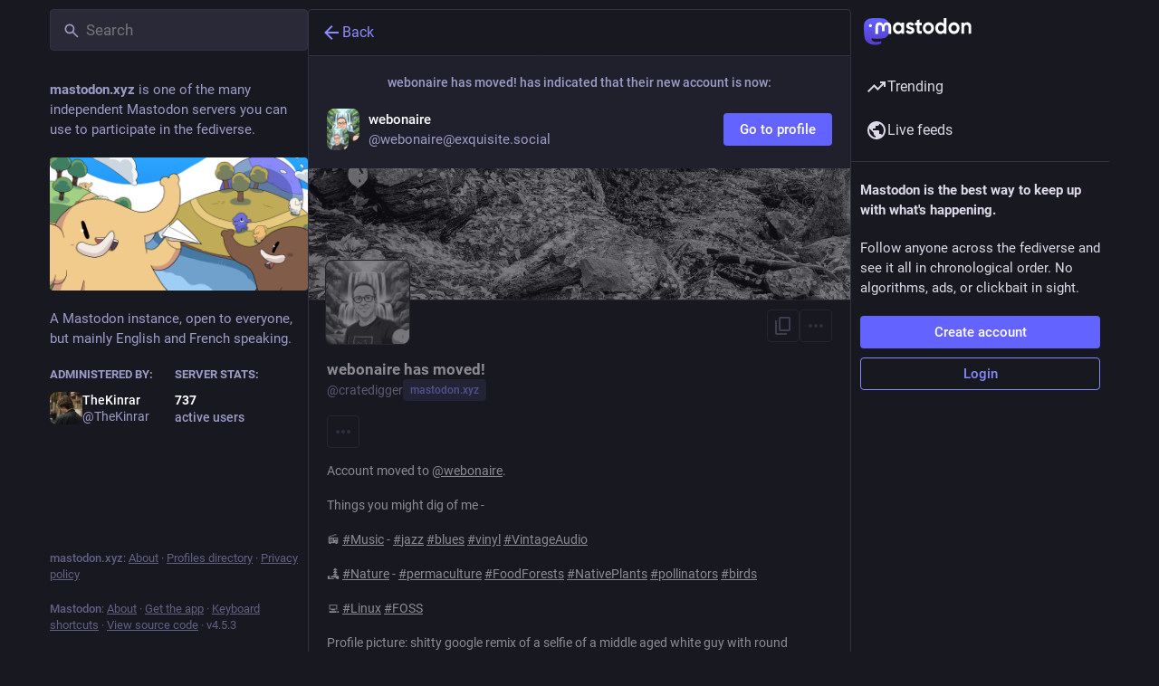

--- FILE ---
content_type: application/javascript
request_url: https://mastodon.xyz/packs/load_gap-D-aPlrZN.js
body_size: 321
content:
import{j as a}from"./client-DZIGVCsa.js";import{u as m,r,a as c}from"./index-mavpy844.js";import{ac as g}from"./status_quoted-_4UPljJZ.js";import{L as u,a5 as f}from"./useSelectableClick-CF9fyZwl.js";const l=c({load_more:{id:"status.load_more",defaultMessage:"Load more"}}),M=({disabled:i,param:s,onClick:o})=>{const e=m(),[n,t]=r.useState(!1),d=r.useCallback(()=>{t(!0),o(s)},[t,s,o]);return a.jsx("button",{className:"load-more load-gap",disabled:i,onClick:d,"aria-label":e.formatMessage(l.load_more),title:e.formatMessage(l.load_more),children:n?a.jsx(u,{}):a.jsx(f,{id:"ellipsis-h",icon:g})})};export{M as L};
//# sourceMappingURL=load_gap-D-aPlrZN.js.map


--- FILE ---
content_type: application/javascript
request_url: https://mastodon.xyz/packs/bookmarks-fill-b-iiV1B6.js
body_size: 194
content:
import{r as t}from"./index-mavpy844.js";const o=e=>t.createElement("svg",{xmlns:"http://www.w3.org/2000/svg",height:24,viewBox:"0 -960 960 960",width:24,...e},t.createElement("path",{d:"M160-80v-560q0-33 23.5-56.5T240-720h320q33 0 56.5 23.5T640-640v560L400-200 160-80Zm560-160v-560H280v-80h440q33 0 56.5 23.5T800-800v560h-80Z"}));export{o as S};
//# sourceMappingURL=bookmarks-fill-b-iiV1B6.js.map
